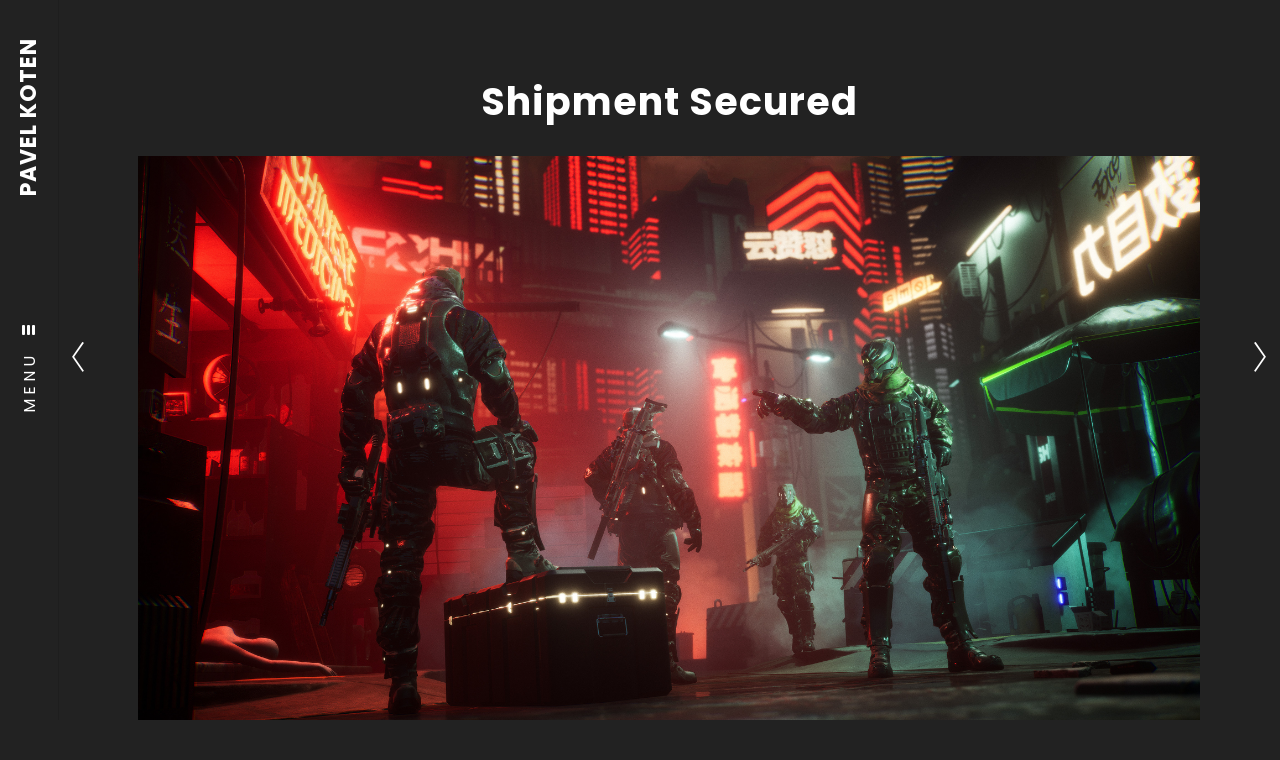

--- FILE ---
content_type: text/html; charset=utf-8
request_url: https://www.pavelkoten.info/projects/xJvLxR
body_size: 2537
content:
<!DOCTYPE html><html lang="en"><head><meta charset="utf-8" /><meta content="IE=edge" http-equiv="X-UA-Compatible" /><meta content="width=device-width, initial-scale=1.0" name="viewport" /><link href="https://fonts.googleapis.com/css?family=Poppins:400,400i,700,900|Poppins:400,700,900|PT+Mono" rel="stylesheet" /><link rel="stylesheet" media="screen" href="/assets/website-26325af48fcf4085dc968ace4e7c8c3ac5dfac87066c2008a18f3777550573ed.css" /><link rel="stylesheet" media="screen" href="/assets/website/electric-15c81574dacf927e499ace05c88a57e293c643f25fdb75e230150bc80221fffb.css" /><link rel="stylesheet" media="screen" href="/asset/css/custom-user-819279-1765492898-theme-electric-d4c1309e77ad3b273065240355c88ff4-1597932387.css" /><style></style><link rel="shortcut icon" type="image/x-icon" href="https://cdnb.artstation.com/p/users/portfolio_favicons/000/819/279/default/favicon.png?1535632552" /><title>Pavel Koten - Shipment Secured</title>
<meta name="description" content="Project for The Game Day #KB3Dcontest contest. Theme was NEON NIGHTS. This was my first scene in Unreal Engine 4. I took the free Neo City Mini Kit from KitBash 3D, soldiers by Maksim Bugrimov, threw in bunch of Megascans and some other assets from my" />
<meta name="keywords" content="environment art, level art, level design, unity, unreal, game development" />
<meta name="twitter:site" content="@justrazo" />
<meta name="twitter:title" content="Pavel Koten - Shipment Secured" />
<meta name="twitter:card" content="summary_large_image" />
<meta name="twitter:description" content="Project for The Game Day #KB3Dcontest contest. Theme was NEON NIGHTS. This was my first scene in Unreal Engine 4.

I took the free Neo City Mini Kit from KitBash 3D, soldiers by Maksim Bugrimov, threw in bunch of Megascans and some other assets from my previous scenes and then just had fun in the editor over 4 evenings." />
<meta name="twitter:image" content="https://cdnb.artstation.com/p/assets/covers/images/032/014/403/large/pavel-koten-pavel-koten-thumb.jpg?1605220279" />
<meta property="og:url" content="https://www.pavelkoten.info/projects/xJvLxR" />
<meta property="og:title" content="Pavel Koten - Shipment Secured" />
<meta property="og:image" content="https://cdnb.artstation.com/p/assets/covers/images/032/014/403/large/pavel-koten-pavel-koten-thumb.jpg?1605220279" />
<meta property="og:description" content="Project for The Game Day #KB3Dcontest contest. Theme was NEON NIGHTS. This was my first scene in Unreal Engine 4.

I took the free Neo City Mini Kit from KitBash 3D, soldiers by Maksim Bugrimov, threw in bunch of Megascans and some other assets from my previous scenes and then just had fun in the editor over 4 evenings." />
<meta property="og:image:width" content="1920" />
<meta property="og:type" content="website" />
<meta name="image" content="https://cdnb.artstation.com/p/assets/covers/images/032/014/403/large/pavel-koten-pavel-koten-thumb.jpg?1605220279" />
<meta name="og_twitter_card" content="summary_large_image" />
<meta name="robots" content="index" /><link rel="alternate" type="application/rss+xml" title="Pavel Koten on ArtStation" href="https://razo.artstation.com/rss" /><script>window.pro_member = true;</script></head><body class="theme-electric project"><div id="top"></div><div class="site-wrapper"><div class="site-sidebar"><div class="site-logo"><a class="site-title title-font" href="/">PAVEL KOTEN</a></div><div class="site-sidebar-toggler"><button class="site-sidebar-toggler-btn" type="button"><div class="text hidden-phone">Menu<div class="lines"><div class="line"></div><div class="line"></div><div class="line"></div></div></div><div class="lines visible-phone"><div class="line"></div><div class="line"></div><div class="line"></div></div></button></div><div class="site-sidebar-btt hidden-phone"><a class="site-sidebar-btt-link scrolltoel" href="#top"><span class="far fa-long-arrow-up"></span></a></div><div class="site-sidebar-wide"><button class="btn btn-close" type="button"><i class="far fa-times"></i></button><div class="sidebar-rail" id="sidebar"><div class="inner"><ul class="nav"><li class="home "><a target="_self" class="nav-link title-font" href="/">Portfolio</a></li><li class="resume "><a target="_self" class="nav-link title-font" href="/resume">Resume</a></li></ul><div class="site-sidebar-footer"><div class="site-sidebar-icons fo-social ik-style-minimalist ik-frame-circle ik-color-black"><div class="fo-social ik-style-minimalist ik-frame-circle ik-color-black"><div class="fo-social-item"><a class="fo-social-link ik ik-artstation ik-or-artstation" href="https://www.artstation.com/razo"></a></div><div class="fo-social-item"><a class="fo-social-link ik ik-linkedin ik-or-linkedin" target="_blank" href="https://www.linkedin.com/in/pavelkoten"></a></div><div class="fo-social-item"><a class="fo-social-link ik ik-twitter ik-or-twitter" target="_blank" href="https://twitter.com/justrazo"></a></div></div></div><div class="site-sidebar-copyright">© All rights reserved</div></div></div></div></div><div class="site-sidebar-backdrop"></div></div><div class="site-main"><div class="project-page  "><div class="site-content site-container"><h1 class="page-title project-title title-font container-sm text-center">Shipment Secured</h1><div class="project-images"><div class="project-assets-item"><div class="project-assets-item-inner"><a class="project-assets-link colorbox-gal" data-colorbox="true" href="https://cdnb.artstation.com/p/assets/images/images/032/013/211/large/pavel-koten-kitbash-neocyber-final-4k.jpg?1605217420"><picture><source media="(min-width: 1920px)" srcset="https://cdnb.artstation.com/p/assets/images/images/032/013/211/4k/pavel-koten-kitbash-neocyber-final-4k.jpg?1605217420" /><source media="(min-width: 1200px)" srcset="" /><source media="(min-width: 768px)" srcset="" /><source media="(min-width: 0)" srcset="" /><img class="project-assets-image img-responsive constrained" alt="" src="https://cdnb.artstation.com/p/assets/images/images/032/013/211/4k/pavel-koten-kitbash-neocyber-final-4k.jpg?1605217420" /></picture></a></div></div><div class="project-assets-item"><div class="project-assets-item-inner"></div></div></div><div class="project-about container-sm highlight-links"><div class="project-about-content"><div class="project-text formatted-text"><p>Project for The Game Day #KB3Dcontest contest. Theme was NEON NIGHTS. This was my first scene in Unreal Engine 4.</p>

<p>I took the free Neo City Mini Kit from KitBash 3D, soldiers by Maksim Bugrimov, threw in bunch of Megascans and some other assets from my previous scenes and then just had fun in the editor over 4 evenings.</p></div></div><div class="project-about-meta"><div class="project-about-meta-item project-about-meta-date"><div class="project-about-label title-font">Date</div><div class="project-about-value">November 12, 2020</div></div></div></div><div class="project-s container-sm"><div class="s-icons"><div class="s-icons-inner"><button class="s-icon s-fb" data-href="" data-sharer="facebookLegacy" type="button"><span class="ik ik-sh-facebook"></span><span class="s-text">Share</span></button><button class="s-icon s-pin" data-href="" data-media="" data-sharer="pinterest" data-title="" type="button"><span class="ik ik-sh-pinterest"></span><span class="s-text">Pin</span></button><button class="s-icon s-tweet" data-href="" data-sharer="twitter" data-title="" type="button"><span class="ik ik-sh-twitter"></span><span class="s-text">Share</span></button><button class="s-icon s-linked" data-href="" data-sharer="linkedin" data-title="" type="button"><span class="ik ik-sh-linkedin"></span><span class="s-text">Share</span></button></div></div></div></div></div><div class="report-section"><div class="dropdown"><a class="dropdown-toggle" role="button"><i class="far fa-flag fa-pad-right"></i><span>Report</span></a><ul class="dropdown-menu"><li class="dropdown-menu-item"><a href="https://safety.epicgames.com/en-US/policies/reporting-misconduct/submit-report?product_id=artstation_content_report&amp;content_id=8645147&amp;content_type=project" target="_blank"><i class="material-icons-round far icon-pad-right">description</i><span>Content</span></a></li><li class="dropdown-menu-item"><a href="https://safety.epicgames.com/en-US/policies/reporting-misconduct/submit-report?product_id=artstation_content_report&amp;content_id=819279&amp;content_type=user_website" target="_blank"><i class="material-icons-round far icon-pad-right">person</i><span>User</span></a></li></ul></div></div><div class="project-page-nav"><input type="hidden" name="previous_project" id="previous_project" value="/projects/lxWEYJ" /><a class="project-page-prev" href="/projects/lxWEYJ"><span class="icon icon-arrow-left"></span><span class="project-page-nav-text visible-phone">Previous Project</span></a><input type="hidden" name="next_project" id="next_project" value="/projects/rRq3ra" /><a class="project-page-next" href="/projects/rRq3ra"><span class="project-page-nav-text visible-phone">Next Project</span><span class="icon icon-arrow-right"></span></a></div></div></div><script src="/assets/website-e464cd6ebabb1a556bdd9ceb9108f5917db2ce594daa1bb02d4500e76940f60b.js"></script><script src="/asset/js/objectFitPolyfill.min.js"></script><script src="/asset/js/promise-polyfill.min.js"></script><script src="/asset/js/macy.min.js"></script><script src="/asset/js/app.js?v=user-819279-1765492898-theme-electric-d4c1309e77ad3b273065240355c88ff4-1597932387"></script><script src="//unpkg.com/css-vars-ponyfill@1"></script><script>cssVars({
  onlyLegacy: true
})</script><script async="" defer="" src="//assets.pinterest.com/js/pinit.js" type="text/javascript"></script></body></html>

--- FILE ---
content_type: text/css
request_url: https://www.pavelkoten.info/assets/website/electric-15c81574dacf927e499ace05c88a57e293c643f25fdb75e230150bc80221fffb.css
body_size: 8238
content:
.nav-inline,.nav{list-style:none;margin:0;padding:0}@keyframes spinner{0%,100%{opacity:1}50%{opacity:0.5}}.spinner{display:block;position:relative;width:54px;height:54px;margin:auto}.spinner-block{position:fixed;top:3.625rem;left:0;right:0;bottom:0;z-index:2;display:flex;flex-direction:column;background:var(--body-bg)}@media (min-width: 48em){.spinner-block{top:0;left:3.625rem}}.spinner .spinner-inner{position:absolute;width:13px;height:13px;background:var(--accent-color);animation:spinner 1.2s linear infinite}.spinner .spinner-inner:nth-child(1){top:6px;left:6px;height:27px;animation-delay:0s}.spinner .spinner-inner:nth-child(2){top:6px;left:20px;animation-delay:-0.4s}.spinner .spinner-inner:nth-child(3){top:20px;left:20px;animation-delay:-0.8s}.spinner .spinner-inner:nth-child(4){top:6px;left:34px;height:41px;animation-delay:-0.6s}.spinner .spinner-inner:nth-child(5){top:34px;left:6px;width:27px;animation-delay:-1s}.ps .ps__rail-x:hover,.ps .ps__rail-y:hover,.ps .ps__rail-x:focus,.ps .ps__rail-y:focus,.ps .ps__rail-x.ps--clicking,.ps .ps__rail-y.ps--clicking,.ps:hover>.ps__rail-x,.ps:hover>.ps__rail-y,.ps--focus>.ps__rail-x,.ps--focus>.ps__rail-y,.ps--scrolling-x>.ps__rail-x,.ps--scrolling-y>.ps__rail-y{opacity:1}.ps{padding-bottom:7px}.ps .ps__rail-x{height:0.4375rem}.ps .ps__thumb-x{background:var(--accent-color);height:0.4375rem}.ps.ps--active-x .ps__thumb-x{height:0.4375rem}html{font-size:16px}body{line-height:1.75;color:var(--body-color);background-color:var(--body-bg)}.section{margin-top:2.5rem;margin-bottom:2.5rem}.site-content{display:flex;flex-direction:column;margin-left:0;margin-right:0}@media (min-width: 48em){.site-content{margin-left:2.5rem;margin-right:2.5rem}}@media (min-width: 64em){.site-content{margin-left:5rem;margin-right:5rem}}.site-wrapper{display:flex}.site-main{display:flex;flex-direction:column;flex-grow:1;max-width:100%;position:relative;height:100%}@media (max-width: 47.9375em){.site-main{margin-top:3.625rem}}@media (min-width: 48em){.site-main{margin-left:3.625rem}}.site-container{margin-top:2.5rem;flex-grow:1}a,.active a{color:var(--body-color);text-decoration:none;transition:color 0.25s cubic-bezier(0.45, 0.3, 0.15, 0.95),opacity 0.25s cubic-bezier(0.45, 0.3, 0.15, 0.95)}a:focus,a:active,.active a:focus,.active a:active{outline:0}a:hover,.active a:hover{text-decoration:none}img{vertical-align:top}p{margin-top:1.25rem;margin-bottom:1.25rem}h1,h2,h3,h4{color:var(--body-color);margin-top:3.75rem;margin-bottom:0.9375rem;line-height:1.36}@media (max-width: 47.9375em){h1,h2,h3,h4{margin-top:2.5rem;margin-bottom:1.25rem}}h1{font-size:2.375rem;line-height:1.18;margin-top:2.5rem;margin-bottom:2rem}h1+p,h1+code,h1+pre{margin-top:0.25rem}@media (max-width: 47.9375em){h1{font-size:1.75rem}}h2{font-size:2rem}@media (max-width: 47.9375em){h2{font-size:1.375rem}}h2+p,h2+code,h2+pre{margin-top:0.375rem}h3{font-size:1.5rem}@media (max-width: 47.9375em){h3{font-size:1.125rem}}h3+p,h3+code,h3+pre{margin-top:0.625rem}h4{font-size:1.25rem}@media (max-width: 47.9375em){h4{font-size:1.125rem}}h4+p,h4+code,h4+pre{margin-top:0.625rem}code,pre{padding:0.625rem 0.9375rem;border:0.0625rem solid var(--body-bg-darkest);background:var(--body-bg-darker);margin-top:1.375rem;margin-bottom:1.375rem;font-family:'PT Mono', monospace;display:block;white-space:pre-wrap;word-wrap:break-word}code code,code pre,pre code,pre pre{padding:0;border:0;margin-top:0;margin-bottom:0}blockquote{border-left:0.1875rem solid rgba(var(--body-color-rgb), 0.7);padding:0.375rem 0 0.375rem 1.25rem;font-style:italic;color:var(--body-color)}.highlight-links a,.pagination a{color:var(--body-color);position:relative;z-index:1}.highlight-links a:before,.pagination a:before{content:'';display:none;position:absolute;z-index:-1;top:50%;left:0;right:0;height:70%;background:var(--accent-color)}.highlight-links a:hover,.highlight-links a.active,.pagination a:hover,.pagination a.active{color:var(--body-color)}.highlight-links a:hover:before,.highlight-links a.active:before,.pagination a:hover:before,.pagination a.active:before{display:block}.highlight-links.active-state a,.pagination a{color:var(--body-color);position:relative;z-index:1}.highlight-links.active-state a:before,.pagination a:before{content:'';display:block;position:absolute;z-index:-1;top:50%;left:0;right:0;height:70%;background:var(--accent-color)}.color-darker{color:var(--body-color-darkest)}.container-lg,.container-sm{margin-left:auto;margin-right:auto;padding-left:0.9375rem;padding-right:0.9375rem;width:100%}.container-sm{max-width:51.25rem}.container-lg{max-width:78.125rem}@media (min-width: 120.0625em){.container-lg{max-width:100rem}}.site-sidebar{position:fixed;top:0;left:0;z-index:5;width:100%;background:var(--body-bg);display:flex;justify-content:space-between;align-items:center;-webkit-user-select:none;-moz-user-select:none;user-select:none;box-shadow:0 1px 0 1px rgba(0,0,0,0.1)}@media (max-width: 47.9375em){.site-sidebar{min-height:3.625rem}}@media (min-width: 48em){.site-sidebar{height:100%;width:3.625rem;flex-direction:column}}.site-sidebar.active .site-title,.site-sidebar.active .site-title:hover{color:var(--sidebar-color)}.site-sidebar.active .site-sidebar-wide{visibility:visible;opacity:1}.site-sidebar.active .site-sidebar-backdrop{position:fixed;top:0;left:0;right:0;bottom:0;z-index:1}.site-sidebar .site-logo{flex-basis:43%;flex-grow:1;flex-shrink:0;padding:2.375rem 0;line-height:1}@media (max-width: 47.9375em){.site-sidebar .site-logo{padding:0 1.25rem;max-width:calc(100% - 54px)}}@media (min-width: 48em){.site-sidebar .site-logo{width:1.8125rem}}.site-sidebar .site-logo-link{display:block}@media (max-width: 47.9375em){.site-sidebar .site-logo-link{padding-top:0.625rem;padding-bottom:0.625rem}}@media (min-width: 48em){.site-sidebar .site-logo-link{display:flex;justify-content:flex-end}}@media (max-width: 47.9375em){.site-sidebar .site-logo-image{max-width:100%;max-height:2.5rem}}@media (min-width: 48em){.site-sidebar .site-logo-image{max-height:1.875rem;transform:rotate(-90deg);transform-origin:bottom right;margin-top:-1.875rem}}.site-sidebar .site-title{font-size:1.375rem;font-weight:700;color:var(--body-color);position:relative;z-index:3;overflow:hidden;white-space:nowrap;text-overflow:ellipsis}@media (max-width: 47.9375em){.site-sidebar .site-title{font-size:1.375rem;font-weight:700;max-width:100%;display:block}}@media (min-width: 48em){.site-sidebar .site-title{writing-mode:vertical-lr;transform:rotate(-180deg);max-height:43vh;line-height:1.3;vertical-align:top}}.site-sidebar .site-title:hover{color:var(--accent-color)}@media (min-width: 48em){.site-sidebar .site-sidebar-toggler{flex-basis:14%}}.site-sidebar .site-sidebar-toggler-btn{text-transform:uppercase;display:flex;align-items:center;justify-content:center;cursor:pointer;background:transparent;border:0;outline:0;padding:0.9375rem 1.25rem;color:var(--body-color);transition:color .2s linear}@media (min-width: 48em){.site-sidebar .site-sidebar-toggler-btn{padding:0.9375rem}}.site-sidebar .site-sidebar-toggler-btn:hover{color:var(--accent-color)}.site-sidebar .site-sidebar-toggler-btn .text{letter-spacing:0.25rem;text-transform:uppercase;writing-mode:vertical-lr;transform:rotate(180deg);display:flex;align-items:center}.site-sidebar .site-sidebar-toggler-btn .lines{writing-mode:initial}@media (min-width: 48em){.site-sidebar .site-sidebar-toggler-btn .lines{margin-top:1.0625rem;display:flex}}.site-sidebar .site-sidebar-toggler-btn .line{display:block;width:14px;height:3px;border-radius:2px;background:currentColor;margin:3px 0;flex-shrink:0}@media (min-width: 48em){.site-sidebar .site-sidebar-toggler-btn .line{width:3px;height:10px;margin:0 1px}}.site-sidebar .site-sidebar-btt{flex-basis:43%;flex-shrink:1;width:100%;display:flex;flex-direction:column;justify-content:flex-end;padding-top:3.75rem;padding-bottom:0.875rem;text-align:center}.site-sidebar .site-sidebar-btt-link{display:block;padding:0.625rem 0;color:var(--body-color)}.site-sidebar .site-sidebar-btt-link:hover{color:var(--accent-color)}.site-sidebar-wide{display:flex;visibility:hidden;opacity:0;position:absolute;z-index:2;top:0;left:0;padding:0 0 0 4.875rem;min-height:100vh;max-height:100vh;background:var(--accent-color);flex-direction:column;text-align:center;transition:opacity .1s linear;color:var(--sidebar-color);box-shadow:0 1px 0 1px rgba(0,0,0,0.1)}@media (max-width: 47.9375em){.site-sidebar-wide{width:100%;flex-grow:0;flex-shrink:1;max-height:100vh;padding:4.875rem 0 0 1.25rem}.site-sidebar-wide .inner{padding-bottom:1.875rem}}@media (min-width: 48em){.site-sidebar-wide{min-width:50vw;justify-content:flex-end}}@media (min-width: 73.75em){.site-sidebar-wide{min-width:30vw}}.site-sidebar-wide .sidebar-rail{flex-shrink:0;padding-right:1.25rem}.site-sidebar-wide .nav{margin-bottom:3rem}.site-sidebar-wide .nav-link{color:currentColor;font-size:1.625rem;font-weight:700;cursor:pointer;position:relative}.site-sidebar-wide .nav-link:hover{text-decoration:underline}.site-sidebar-wide .nav li{margin:1.0625rem 0}.site-sidebar-wide .nav .collapsed .nav-link{position:relative}.site-sidebar-wide .nav .collapsed .nav-link:before,.site-sidebar-wide .nav .collapsed .nav-link:after{content:'';display:block;position:absolute;top:50%;left:100%;margin-left:0.9375rem;width:12px;height:2px;background:var(--sidebar-color)}.site-sidebar-wide .nav .collapsed .nav-link:after{transition:transform .2s linear;transform:rotate(90deg)}.site-sidebar-wide .nav .collapsed .nav-sub{display:none}.site-sidebar-wide .nav .collapsed.in .nav-link:after{transform:none}.site-sidebar-wide .nav .nav-sub{font-size:0.875rem;list-style:none;margin:1.25rem 0 0;padding:0 0 0.4375rem}.site-sidebar-wide .nav .nav-sub li{margin:0}.site-sidebar-wide .nav .nav-sub li+li{margin-top:0.5rem}.site-sidebar-wide .nav .nav-sub a:hover{text-decoration:underline}.site-sidebar-wide .btn-close{position:absolute;z-index:2;top:4px;right:1px;padding:14px 19px;font-size:20px;line-height:1.15;color:currentColor;box-shadow:none;transition:opacity .2s linear}@media (min-width: 48em){.site-sidebar-wide .btn-close{top:22px;right:22px;padding:10px}}.site-sidebar-wide .btn-close:hover{color:currentColor;opacity:.5}.site-sidebar-icons{margin-bottom:1.125rem}.site-sidebar-copyright{font-size:0.8125rem;margin-bottom:0.9375rem}.sidebar-cart-counter{position:absolute;width:22px;height:22px;line-height:22px;text-align:center;border-radius:50%}.sidebar-cart-counter.toggler{top:4px;right:4px;font-size:0.75rem;background:var(--accent-color);color:var(--sidebar-color)}@media (min-width: 48em){.sidebar-cart-counter.toggler{transform:rotate(90deg);top:auto;bottom:0;right:0}}.sidebar-cart-counter.menu{top:-14%;left:105%;font-size:0.875rem;color:var(--accent-color);background:var(--sidebar-color)}.nav-inline{text-align:right;text-transform:uppercase;display:flex;flex-wrap:wrap;flex-grow:1;justify-content:center}@media (min-width: 48em){.nav-inline{justify-content:flex-end}}.nav-inline li{display:inline-block;vertical-align:top;margin:0.3125rem 1.875rem;letter-spacing:1px}.nav-inline a{color:var(--body-color);font-size:0.8125rem;transition:opacity 0.2s cubic-bezier(0.55, 0.085, 0.68, 0.53)}.nav-inline a:hover{opacity:.6}.nav-inline .active a{position:relative;z-index:1}.nav-inline .active a:before{content:'';display:block;position:absolute;z-index:-1;top:50%;left:0;right:0;height:70%;background:var(--accent-color)}.site-header{padding:1.875rem 2.5rem}@media (min-width: 64em){.site-header{padding:0.625rem 3.75rem;min-height:8.125rem;display:flex;align-items:center;justify-content:flex-start}}.site-header-title{font-size:1.625rem;font-weight:700}@media (max-width: 47.9375em){.site-header-title{text-align:center;display:block}}.site-header-title-link:hover{text-decoration:underline}.site-header-btn{background:transparent;border:0;box-shadow:none;outline:0;position:relative;cursor:pointer}.site-header-cart-counter{position:absolute;top:-14%;left:92%;font-size:0.875rem;color:var(--sidebar-color);background:var(--accent-color);width:22px;height:22px;line-height:22px;text-align:center;border-radius:50%}.site-header+.site-container{margin-top:0}.fo-social{text-align:center}.fo-social a{color:var(--body-color)}.fo-social-item{display:inline-block;vertical-align:top;line-height:1.25rem;margin:0.5625rem 0.625rem}abbr{display:none}textarea{resize:none}.form-group{position:relative;padding-top:1.625rem}.control-label{font-size:0.8125rem;margin-bottom:0.3125rem;display:block}.form-control{width:100%;padding:3px 0;display:block;color:var(--body-color);background-color:transparent;border:0;border-bottom:1px solid rgba(var(--body-color-rgb), 0.2);outline:0;transition:border-color .2s linear}.form-control:focus{border-color:var(--accent-color)}.btn{cursor:pointer;text-transform:none;line-height:1.875rem;padding:0.375rem 1.75rem;font-size:0.8125rem;font-weight:600;border:0;letter-spacing:0.0625rem;background:var(--accent-color);color:var(--sidebar-color);box-shadow:0 2px 4px 0 rgba(166,166,166,0.5);border-radius:0.25rem;transition:box-shadow .2s linear}.btn:hover{color:var(--sidebar-color);box-shadow:none}.btn:active,.btn:focus{outline:0}.recaptcha{text-align:center;margin-top:1.5rem}.recaptcha .g-recaptcha{width:18.75rem}.cart-header-icon{color:var(--body-color)}.cart-header:hover .cart-header-icon{color:var(--accent-color)}.cart-header-counter{vertical-align:middle;color:var(--body-color)}.cart-header-mobile{cursor:pointer;display:inline-block}.cart-header-mobile:hover{color:var(--accent-color)}.album-grid{flex-grow:1;display:grid;grid-template-columns:1fr;grid-column-gap:0;grid-row-gap:0}.album-grid .album-inner{margin:0}@media (min-width: 48em){.album-grid{grid-template-columns:repeat(2, 1fr)}}@media (min-width: 64em){.album-grid{grid-template-columns:repeat(3, 1fr)}}@media (min-width: 90em){.album-grid{grid-template-columns:repeat(4, 1fr)}}@media (min-width: 1880px){.album-grid{grid-template-columns:repeat(6, 1fr)}}.album-grid.square .album-grid-item{position:relative}.album-grid.square .album-grid-link{margin-bottom:1.25rem}.album-grid.square .album-item{position:static}.album-grid.square .album-link{padding-bottom:0}.album-grid.square .album-image{position:static}.album-item{-moz-column-break-inside:avoid;break-inside:avoid-column;position:absolute}.album-item:hover .album-inner{opacity:1}.album-link{padding-bottom:100%;overflow:hidden;display:block;position:relative}.album-image{width:100%;height:100%;position:absolute;top:0;left:0;-o-object-fit:cover;object-fit:cover}.album-inner{position:absolute;top:0;left:0;right:0;bottom:0;margin:0;display:flex;padding:0.9375rem;flex-direction:column;justify-content:center;align-items:center;text-align:center;transition:opacity .2s linear;opacity:0;word-break:break-word;background:rgba(var(--accent-color-darker-rgb), 0.85)}.album-title{font-size:1.25rem;font-weight:700;line-height:1.4}.album-title:before{content:'';display:inline-block;vertical-align:baseline;width:11px;height:4px;background:currentColor;border-radius:2px;margin-right:6px}.pagination{padding-top:1.25rem;margin:0 auto 2.5rem;max-width:43.75rem}.pagination .far{display:none}.pagination .prev{float:left}.pagination .next{float:right}.report-section{font-size:0.9rem;display:flex;justify-content:center;align-items:center;padding:1rem 2rem}@media (min-width: 48em){.report-section{justify-content:flex-end;padding:1rem 5rem}}.project-page{line-height:1.375}@media (max-width: 47.9375em){.project-page-nav{display:grid;-moz-column-gap:2.5rem;column-gap:2.5rem;grid-template-rows:1;grid-template-columns:repeat(2, 1fr);margin-bottom:1.25rem}.project-page-nav-text{font-size:0.75rem;line-height:1;padding:0 0.375rem}}.project-page-prev,.project-page-next{text-align:center;z-index:2;color:var(--body-color);font-size:1.25rem}@media (max-width: 47.9375em){.project-page-prev,.project-page-next{display:flex;align-items:center}}@media (min-width: 48em){.project-page-prev,.project-page-next{position:fixed;top:50vh;width:2.5rem;font-size:1.875rem;transform:translate(0, -50%)}}.project-page-prev{left:3.625rem}@media (max-width: 47.9375em){.project-page-prev{grid-column:1 / 2;padding-left:1.25rem;text-align:left}}.project-page-next{right:0}@media (max-width: 47.9375em){.project-page-next{grid-column:2 / 3;justify-content:flex-end;padding-right:1.25rem}}@media (max-width: 47.9375em){.project-page{margin-top:1.25rem}.project-page-right .project-title{margin-bottom:2.5rem}}@media (min-width: 64em){.project-page .project-images{margin-top:0}}.project-page.above .project-title{order:1}.project-page.above .project-about{order:2}.project-page.above .project-images{order:3}.project-page.above .project-s{order:4}@media (min-width: 48em){.project-page.right .site-content{display:grid;justify-items:start;-moz-column-gap:3.75rem;column-gap:3.75rem;grid-template-rows:repeat(4, auto);grid-template-columns:repeat(2, 1fr)}.project-page.right .project-title{grid-column:2 / 3;grid-row:1 / 2;text-align:left}.project-page.right .project-images{grid-column:1 / 2;grid-row:1 / -1}.project-page.right .project-about{grid-column:2 / 3;grid-row:2 / 3;text-align:left}.project-page.right .project-about-meta{margin-top:2.5rem}.project-page.right .project-about-label{flex-basis:10%;text-align:left}.project-page.right .project-s{grid-column:2 / 3;grid-row:3 / 4;text-align:left}.project-page.right .s-icons{text-align:left}}@media (min-width: 90em){.project-page.right .site-content{-moz-column-gap:7.5rem;column-gap:7.5rem}}@media (min-width: 48em){.project-images{margin-top:2.5rem}}@media (min-width: 64em){.project-images{margin-top:5.5rem}}.project-about{margin-bottom:1.25rem}.project-about-meta-item{display:flex;margin:10px 0}.project-about-label{font-weight:700;flex-basis:50%;padding-right:7px;text-align:right}.project-about-value{flex-basis:50%;padding-left:7px}.project-about .s-icons{text-align:center;margin-bottom:0}.project-assets-item{text-align:center;margin-bottom:2.5rem}.project-assets-item-inner{display:inline-block;vertical-align:top;max-width:100%}.project-assets-item-inner.video{width:100%;max-width:100rem}.project-assets-link{display:block}.project-assets-image{margin-left:auto;margin-right:auto}@media (min-width: 64em){.project-assets-image.constrained{width:auto;max-height:95vh}}.project-assets-caption{padding:0.625rem 1.25rem;font-style:italic;opacity:.7}.project-assets-caption p{margin:0}@media (max-width: 47.9375em){.project-title{margin-top:0}}.project-author{display:flex;align-items:center;margin-bottom:2.25rem}.project-author a{font-weight:600}.project-author a:hover{text-decoration:underline}.project-author .by{margin-left:0.75rem;margin-right:0.5rem}@media (max-width: 47.9375em){.project-author{justify-content:center}.project-author img{width:1.625rem;height:1.625rem}}@media (min-width: 120.0625em){.project-author{font-size:1.25rem}.project-author .by{margin-left:1.375rem}}.project-text{line-height:1.8;word-break:break-word}.project-text p{margin:0 0 1.375rem}@media (min-width: 48em){.project-text{font-size:1rem}}@media (max-width: 1023px){.project-text{-webkit-hyphens:auto;hyphens:auto}}.project-text a{color:var(--link-color)}.site-content.page .section:first-child{margin-top:0}@media (max-width: 1023px){.page-content{word-break:break-word;-webkit-hyphens:auto;hyphens:auto}}@media (max-width: 47.9375em){.page-content-image{padding-left:0;padding-right:0}}.page-error{margin:2.5rem 1.25rem;margin-bottom:6.25rem}.page-error .btn{width:15.625rem;margin:auto;padding:1.25rem 2.5rem}.page-error-code{font-size:12.5rem;font-weight:900;margin-bottom:0.25rem;color:var(--body-color)}.page-error-info{font-size:1.875rem;margin-bottom:1.75rem}.password-page{margin:auto}.password-form{max-width:37.5rem;margin:2.5rem auto}.password-form .form-group.field-password{padding-top:0}.password-form .has-error input{border-color:#cc0000}.password-form .has-error .help-block{color:#cc0000}.password-form .help-block{position:relative;top:0.625rem}.resume .site-main{background:var(--accent-color);color:var(--sidebar-color)}@media (max-width: 47.9375em){.about-page{padding-left:0.9375rem;padding-right:0.9375rem}}.about-grid{padding-bottom:3.75rem}@media (min-width: 48em){.about-grid{display:grid;grid-template-columns:repeat(2, 1fr);grid-template-rows:repeat(2, auto);-moz-column-gap:3.75rem;column-gap:3.75rem;row-gap:4.5rem}}@media (min-width: 73.75em){.about-grid{padding-left:10vw;padding-right:10vw}}.about-grid-photo{grid-column:1 / 3;grid-row:1 / 2}@media (max-width: 47.9375em){.about-grid-photo{margin-bottom:2.25rem}}.about-grid-general{grid-column:1 / 2;grid-row:2 / 3}.about-grid-experience{grid-column:2 / 3;grid-row:2 / 3}@media (max-width: 47.9375em){.about-grid-experience{margin-top:1.875rem}}@media (min-width: 48em){.about-social{margin:0 -0.75rem}}.about-social .so-item{display:inline-block;vertical-align:top;line-height:1.25rem;margin:0.5625rem 0.75rem}.about-name{line-height:1.2;font-weight:700;font-size:1.875rem;margin-bottom:11px}.about-location{font-size:0.875rem;font-style:italic;opacity:.5;margin:0.625rem 0 0.25rem}.about-resume-link{font-size:0.9375rem;text-decoration:underline}.about-resume-link:hover{text-decoration:none}.about-text{margin-bottom:36px}.about-section+.about-section{margin-top:1.875rem}.about-section-title{font-size:1.125rem;font-weight:700;margin:0 0 0.625rem}.about-tag{display:inline-block;vertical-align:top;font-size:0.9375rem;margin-right:28px}.about-software{font-size:1rem}@media (min-width: 768px),(max-width: 767px) and (orientation: landscape){.about-software{display:flex;flex-wrap:wrap;margin-bottom:-1.875rem}}.about-software-item{display:flex;align-items:center;margin-bottom:1.875rem}@media (min-width: 768px),(max-width: 767px) and (orientation: landscape){.about-software-item{flex-basis:50%}}.about-software-name{padding:0 0.9375rem}.about-productions-list{list-style:none;padding:0;margin:1rem 0 0}.about-productions-item{width:100%}.about-productions-item+.about-productions-item{margin-top:1.25rem}@media (min-width: 64em){.about-productions-item{display:flex}}@media (max-width: 767px) and (orientation: portrait){.about-productions-image{margin-bottom:1.375rem}.about-productions-image .img-responsive{width:auto;display:inline}}@media (min-width: 48em){.about-productions-image{padding-right:1.25rem}}.about-productions-info{flex:1;list-style:none;padding:0;margin:0}.about-productions-info-line+.about-productions-info-line{margin-top:0.75rem}@media (min-width: 64em){.about-productions-info-line{display:flex}}.about-productions-info-label{font-weight:600}@media (min-width: 64em){.about-productions-info-label{flex-basis:40%;flex-shrink:0;word-wrap:break-word;padding-right:0.625rem;-webkit-hyphens:auto;hyphens:auto}}.about-experience-list{list-style:none;padding:0;margin:0}.about-experience-item+.about-experience-item{margin-top:2.125rem}.about-experience-period{font-size:0.875rem;position:relative;z-index:1;margin-top:1.125rem;margin-bottom:0.75rem}.about-experience-period:before{content:'';display:block;position:absolute;top:64%;left:0;right:0;z-index:-1;border-bottom:2px dotted var(--sidebar-color)}.about-experience-period .inner{position:relative;z-index:2;background:var(--accent-color);padding-right:3px}.about-experience-job{font-size:1.125rem;line-height:1.3;font-weight:600;margin-bottom:0.25rem}.about-experience-location{font-size:0.875rem;font-style:italic;opacity:.5}.about-experience-description p{margin:0.75rem 0}.about-experience-description p:empty{display:none}.contact-page{padding-bottom:3.75rem}.contact-subtitle{line-height:1.6}.contact-sent{background:var(--body-bg);font-size:1rem;padding:1.25rem;position:absolute;z-index:2;top:0;left:0;width:100%;height:100%;display:flex;flex-direction:column;justify-content:center;align-items:center}.contact-sent .checkbox{margin-left:auto;margin-right:auto;margin-bottom:2.5rem;font-size:3.125rem;background:var(--accent-color);color:var(--body-bg);width:6.25rem;height:6.25rem;line-height:6.25rem;border-radius:50%}.contact-sent .checkbox .icon{vertical-align:-10%}.contact-sent-pretitle{font-size:2rem;font-weight:600;margin-bottom:1rem;text-align:center}.contact-sent-subtitle{color:var(--subtitle-color);line-height:1.5}.contact .site-main textarea{min-height:2.8125rem}.contact .site-main .inner-container{max-width:40.625rem;padding:0.9375rem;margin-left:auto;margin-right:auto;position:relative}.contact .site-main .alert{padding-left:0;padding-right:0;margin-bottom:0}.contact .site-main .site-image{display:none}@media (min-width: 64em){.contact .site-main{display:grid;grid-template-columns:repeat(2, 1fr);grid-template-rows:repeat(2, auto)}.contact .site-main .site-header{grid-row:1 / 2;grid-column:1 / 2;align-self:start}.contact .site-main .site-content{grid-row:2 / 3;grid-column:1 / 2}.contact .site-main .site-image{grid-row:1 / 3;grid-column:2 / 3;position:relative;display:block}.contact .site-main .site-image .image{position:absolute;top:0;left:0;width:100%;height:100%;-o-object-fit:cover;object-fit:cover}.contact .site-main .report-section{grid-row:3/3;grid-column:2/2}}.blog-page{margin-bottom:2.5rem}.blog-post+.blog-post{margin-top:3.75rem}.blog-post .abuse-report-btn{justify-content:center}.blog-title{max-width:43.75rem;margin:0.625rem auto 0.4375rem}.blog-title a:hover{text-decoration:underline}.blog-content h1,.blog-content h2,.blog-content h3,.blog-content h4,.blog-content p,.blog-content code,.blog-content pre,.blog-content blockquote,.blog-content ol,.blog-content ul{max-width:43.75rem;margin-right:auto;margin-left:auto}.blog-content .media-asset{padding-bottom:56.25%;position:relative;display:block;overflow:hidden}.blog-content .media-asset iframe{position:absolute;top:0;left:0;bottom:0;height:100%;width:100%;border:0}.blog-content .media-asset .media-asset{margin:0 0 -56.25%}.blog-content .media-asset-container{margin:1.75rem auto}.blog-content .media-asset-container img{margin:0 auto}.blog-content .media-asset-container.fr-fil,.blog-content .media-asset-container.fr-fil img{margin-left:0}.blog-content .media-asset-container.fr-fir,.blog-content .media-asset-container.fr-fir img{margin-right:0}.blog-content .img-responsive{margin-left:auto;margin-right:auto}.blog-content iframe,.blog-content img{max-width:100%}.blog-sh{clear:both}.blog-date{font-size:0.75rem;opacity:.6;margin-bottom:1rem}.blog-category-link{color:var(--body-color)}.blog-empty-message{margin-top:3.75rem;margin-bottom:3.75rem}.products-grid{margin:0 auto;padding-left:0;padding-right:0}.products-grid-container{padding-left:0;padding-right:0}.products-grid-item{padding-left:var(--store-grid-gutter);padding-right:var(--store-grid-gutter);margin-bottom:3.125rem}.products-grid-item-cover:after{background-color:var(--accent-color)}.products-grid-item-cover .btn{background-color:#191E26}.products-grid-item:hover .products-grid-item-cover:after{opacity:.3}.products-grid-item-info{padding:0.625rem 0;font-weight:400;z-index:3}.products-grid-item-title{font-size:1rem;color:var(--body-color)}.products-grid-item-price{position:absolute;top:1rem;right:0;z-index:2;font-size:1.125rem;line-height:1.3;background:var(--accent-color);color:var(--sidebar-color);padding:0.25rem 0.875rem}@media (min-width: 48em) and (max-width: 63.9375em){.products-grid.digital .products-grid-item{width:calc(100% / 2)}}@media (min-width: 64em){.products-grid.digital .products-grid-item{width:calc(100% / 3)}}@media (min-width: 64em){.products-grid.prints .products-grid-item{width:calc(100% / 4)}}.products-grid.prints .products-grid-item-info{background:var(--body-bg-lighter);color:var(--body-color-darkest)}.products-grid.prints .products-grid-item-cover-content{display:none}.products-grid.prints .products-grid-link{position:relative}.product-page{margin:0 auto 2.5rem}.product-section{margin-bottom:1.375rem}.product-head{margin-bottom:1.875rem}.product-cover{background-color:var(--body-bg-darker);margin-bottom:0.25rem}@media (min-width: 64em){.product-col-body{padding-right:1.5625rem}}.product-panel{border-color:var(--body-color);border-style:dashed;padding:0 0.75rem}.product-panel-header{padding:1rem 0.9375rem 0.625rem;line-height:1.3}.product-panel-title{font-weight:700}.product-panel-body{font-size:1.125rem;padding:0 0.9375rem}.product-panel-footer{padding:0.9375rem 0.9375rem 1.25rem}.product-panel-ss{border-color:transparent;margin-top:0}.product-panel-ss .product-panel-footer{padding-top:0}.product-title{color:var(--body-color);margin:0 0 0.375rem;font-size:1.75rem;line-height:1.2}.product-price{font-size:1.375rem;font-weight:700;color:var(--body-color)}.product-license{font-size:0.75rem;margin-top:0.3125rem;margin-bottom:0.9375rem}.product-files-title{font-size:0.875rem}.product-files-toggle,.product-files-count{color:var(--body-color)}.product-btn{padding:0.8125rem 0}.product-btn.disabled{pointer-events:none;background-color:#aaa}.product-ss{display:block}.product-ss .project-s-icons{margin:0;padding-left:0;text-align:center}.product-ss .short-url-clipboard{border-color:var(--lightness-body-10);background-color:var(--body-bg);font-size:0.75rem;margin:0.9375rem auto 0;max-width:17.25rem;border-width:0 0 2px 0}.product-ss .short-url-clipboard-url{max-width:11.875rem;overflow:hidden;text-overflow:ellipsis;white-space:nowrap}.product-ss .s-icons-inner{margin:0 -0.1875rem;display:flex;align-items:center;justify-content:center}.product-ss .s-icon{border-radius:0;flex-grow:1}.product-control-next,.product-control-prev{background-color:rgba(255,255,255,0.4);color:#000;width:2.875rem;height:4rem;line-height:4rem;font-size:1.875rem;text-align:center}.product-carousel-row{margin-left:-0.125rem}.product-description{font-size:1rem}.product-page.digital .product-carousel-item{margin-bottom:0.375rem;padding-left:0.125rem}.product-page.prints .product-price{color:var(--body-color)}.product-page.prints .product-cover{margin-bottom:0.375rem}.product-page.prints .product-size.active{border-color:var(--accent-color)}.product-page.prints .product-categories{margin-bottom:0}.product-page.prints .product-panel{padding-top:1.25rem}.product-page.prints .product-panel-footer{padding-top:0;padding-bottom:1.25rem}@media (min-width: 48em){.product-page.prints .product-col-body .product-section{margin-bottom:3.75rem}}.product-available{margin-bottom:1.25rem}.product-available-link{border:0;background:var(--body-bg-darker);margin-bottom:0.0625rem}.product-available-category{color:var(--subtitle-color)}@media (min-width: 48em){.if-ie .site-sidebar-toggler{transform:translate(0, -50%)}}


--- FILE ---
content_type: text/css; charset=utf-8
request_url: https://www.pavelkoten.info/asset/css/custom-user-819279-1765492898-theme-electric-d4c1309e77ad3b273065240355c88ff4-1597932387.css
body_size: 755
content:
:root {
  --accent-color:                 #d7722c;
  --accent-color-darker-rgb:      175, 91, 33;
  --body-bg:                      #222222;
  --body-bg-lighter:              #2f2f2f;
  --body-bg-darker:               #151515;
  --body-bg-darkest:              #090909;
  --body-color:                   #ffffff;
  --body-color-rgb:               255, 255, 255;
  --body-color-darkest:           #cccccc;
  --lib-perfect-scrollbar-bg:     #505050;
  --component-notify-bg:          #3c3c3c;
  --lightness-body-5:             #2f2f2f;
  --lightness-body-10:            #3c3c3c;
  --sidebar-color:                #000000;
  --font-family-primary:          'Poppins', Helvetica, Arial, sans-serif;
  --font-family-secondary:        'Poppins', Helvetica, Arial, sans-serif; }

/* Custom options via Theme Customizer */
body {
  font-weight: 400;
  letter-spacing: 1px; }
  @media (min-width: 70em) {
    body {
      font-size: 16px; } }
.site-title a {
  font-weight: 600;
  letter-spacing: 4px; }
  @media (min-width: 70em) {
    .site-title a {
      font-size: 16px; } }


--- FILE ---
content_type: text/javascript; charset=utf-8
request_url: https://www.pavelkoten.info/asset/js/app.js?v=user-819279-1765492898-theme-electric-d4c1309e77ad3b273065240355c88ff4-1597932387
body_size: 1412
content:
(function() {
  $(document).ready(function() {
    var container, escPress, isSidebarActive, ps, sidebarPs, toggleSidebar;
    utils.detectIE();
    container = document.querySelector('#ps');
    if (container) {
      ps = new PerfectScrollbar(container);
    }
    sidebarPs = new PerfectScrollbar(document.querySelector('#sidebar'));
    isSidebarActive = false;
    $('.js-product-files-toggle').on('click', function() {
      $(this).closest('.js-product-files').toggleClass('is-open');
      return false;
    });
    if ($('.album-grid:not(.square)').length > 0) {
      $('.album-grid:not(.square)').each(function(i, obj) {
        var grid;
        $(this).addClass("grid-" + i);
        grid = Macy({
          container: ".grid-" + i,
          trueOrder: true,
          waitForImages: false,
          mobileFirst: true,
          margin: 0,
          columns: 1,
          breakAt: {
            1880: 6,
            1440: 4,
            1024: 3,
            768: 2
          }
        });
        grid.on('macy.images.complete', function() {
          $('.spinner-block').fadeOut('fast');
        });
      });
    }
    $('.site-sidebar-toggler-btn, .site-sidebar .btn-close, .site-sidebar-backdrop').on('click', function(event) {
      event.preventDefault();
      return toggleSidebar();
    });
    $('.toggle-mobile-portfolio').on('click', function() {
      $(this).parent().toggleClass('active');
      $(this).siblings('.header-subnav').slideToggle();
      return false;
    });
    $('.site-sidebar .collapsed .nav-link').on('click', function(e) {
      var elementToggler, visibleSubMenus;
      e.preventDefault();
      elementToggler = $(this);
      if (elementToggler.parent().hasClass('in')) {
        elementToggler.parent().removeClass('in');
        return elementToggler.siblings('.nav-sub').slideUp('slow', function() {
          return sidebarPs.update();
        });
      } else {
        visibleSubMenus = $('.site-sidebar .collapsed.in');
        visibleSubMenus.find('.nav-sub').slideUp('slow');
        visibleSubMenus.removeClass('in');
        elementToggler.parent().addClass('in');
        return elementToggler.siblings('.nav-sub').slideDown('slow', function() {
          return sidebarPs.update();
        });
      }
    });
    if ($(".contact-page").length > 0) {
      $('textarea.js-auto-size').textareaAutoSize();
      $("#contact_form").on("submit", function(e) {
        window.contactForm.submit();
        return e.preventDefault();
      });
    }
    toggleSidebar = function() {
      if (isSidebarActive) {
        $('.site-sidebar').removeClass('active');
        isSidebarActive = false;
        return document.removeEventListener('keyup', escPress);
      } else {
        $('.site-sidebar').addClass('active');
        isSidebarActive = true;
        return document.addEventListener('keyup', escPress);
      }
    };
    return escPress = function(event) {
      if (event.key === 'Escape') {
        return toggleSidebar();
      }
    };
  });

}).call(this);
